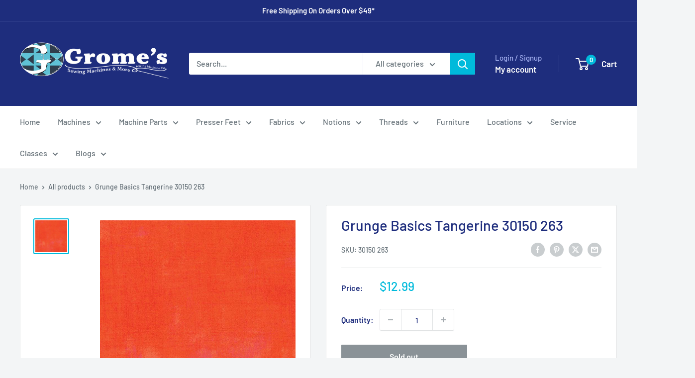

--- FILE ---
content_type: text/javascript
request_url: https://www.gromes.com/cdn/shop/t/5/assets/custom.js?v=102476495355921946141741380796
body_size: -568
content:
//# sourceMappingURL=/cdn/shop/t/5/assets/custom.js.map?v=102476495355921946141741380796
